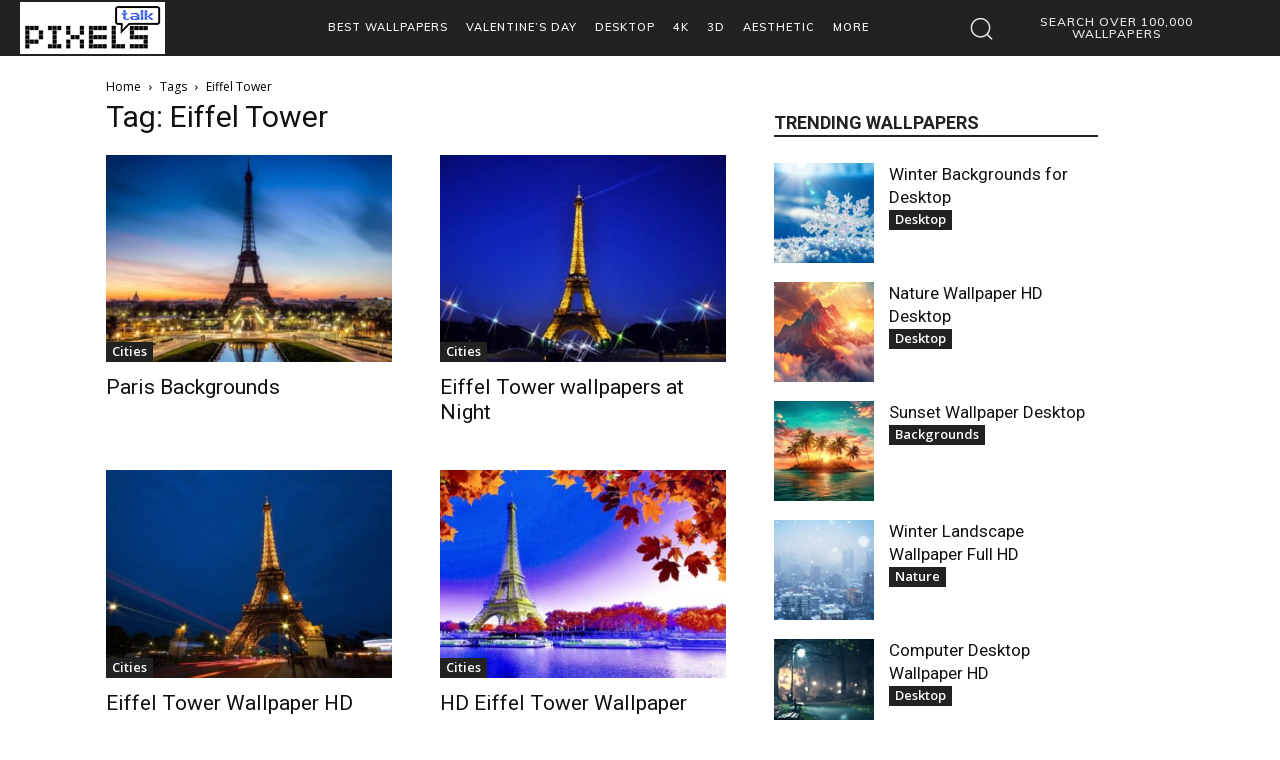

--- FILE ---
content_type: text/html; charset=utf-8
request_url: https://www.google.com/recaptcha/api2/aframe
body_size: 266
content:
<!DOCTYPE HTML><html><head><meta http-equiv="content-type" content="text/html; charset=UTF-8"></head><body><script nonce="Psfnhv6hsONKVQfd9sHMfw">/** Anti-fraud and anti-abuse applications only. See google.com/recaptcha */ try{var clients={'sodar':'https://pagead2.googlesyndication.com/pagead/sodar?'};window.addEventListener("message",function(a){try{if(a.source===window.parent){var b=JSON.parse(a.data);var c=clients[b['id']];if(c){var d=document.createElement('img');d.src=c+b['params']+'&rc='+(localStorage.getItem("rc::a")?sessionStorage.getItem("rc::b"):"");window.document.body.appendChild(d);sessionStorage.setItem("rc::e",parseInt(sessionStorage.getItem("rc::e")||0)+1);localStorage.setItem("rc::h",'1769816097316');}}}catch(b){}});window.parent.postMessage("_grecaptcha_ready", "*");}catch(b){}</script></body></html>

--- FILE ---
content_type: application/javascript; charset=utf-8
request_url: https://fundingchoicesmessages.google.com/f/AGSKWxXlOS7zkdWaNyXoLKrzoFx8J-CDRajCXopnQt3P_OaZmLNy_rq3-txuwrEpGb0ZvVCYgDassGujqG2jW348eLzFzwwVi2_AB4VMlK4Q1dQiU1hjat6Gks7vEQ_EHJXBb8ofUql1DTjZsyODCzk_a5IidFZplVBOyaMSIS162Yy6jbrPYOUuT0bHRTbY/_/cgi-bin/ads./viewer/rad?_html5/ads./middle_adv_/supernorthroomad.
body_size: -1285
content:
window['b41b76e4-7ac4-4e5e-ae35-98b92fd28945'] = true;